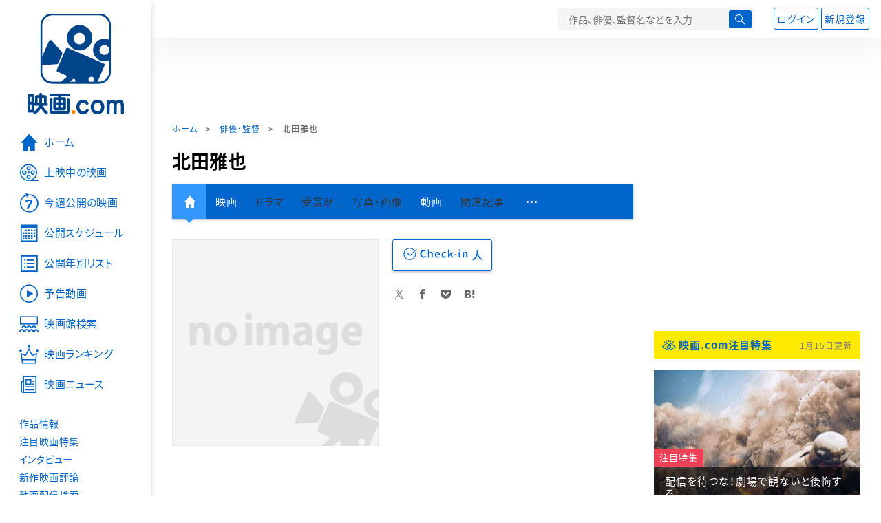

--- FILE ---
content_type: text/html; charset=utf-8
request_url: https://www.google.com/recaptcha/api2/aframe
body_size: 267
content:
<!DOCTYPE HTML><html><head><meta http-equiv="content-type" content="text/html; charset=UTF-8"></head><body><script nonce="IhjRomziWnLgZg_ncCV2Zw">/** Anti-fraud and anti-abuse applications only. See google.com/recaptcha */ try{var clients={'sodar':'https://pagead2.googlesyndication.com/pagead/sodar?'};window.addEventListener("message",function(a){try{if(a.source===window.parent){var b=JSON.parse(a.data);var c=clients[b['id']];if(c){var d=document.createElement('img');d.src=c+b['params']+'&rc='+(localStorage.getItem("rc::a")?sessionStorage.getItem("rc::b"):"");window.document.body.appendChild(d);sessionStorage.setItem("rc::e",parseInt(sessionStorage.getItem("rc::e")||0)+1);localStorage.setItem("rc::h",'1768450725315');}}}catch(b){}});window.parent.postMessage("_grecaptcha_ready", "*");}catch(b){}</script></body></html>

--- FILE ---
content_type: text/javascript; charset=UTF-8
request_url: https://yads.yjtag.yahoo.co.jp/tag?s=58476_279869&fr_id=yads_2003134-0&p_elem=yads_listing&u=https%3A%2F%2Feiga.com%2Fperson%2F186402%2F&pv_ts=1768450721728&cu=https%3A%2F%2Feiga.com%2Fperson%2F186402%2F&suid=b833c697-24ad-40ab-9038-202fe23c0d3c
body_size: 281
content:
yadsDispatchDeliverProduct({"dsCode":"58476_279869","patternCode":"58476_279869-309372","outputType":"js_responsive","targetID":"yads_listing","requestID":"f6b0afbdc9bd7dd83f28ede684deba93","products":[{"adprodsetCode":"58476_279869-309372-337472","adprodType":3,"adURL":"https://yads.yjtag.yahoo.co.jp/yda?adprodset=58476_279869-309372-337472&cb=1768450722184&cu=https%3A%2F%2Feiga.com%2Fperson%2F186402%2F&p_elem=yads_listing&pv_id=f6b0afbdc9bd7dd83f28ede684deba93&suid=b833c697-24ad-40ab-9038-202fe23c0d3c&u=https%3A%2F%2Feiga.com%2Fperson%2F186402%2F"}]});